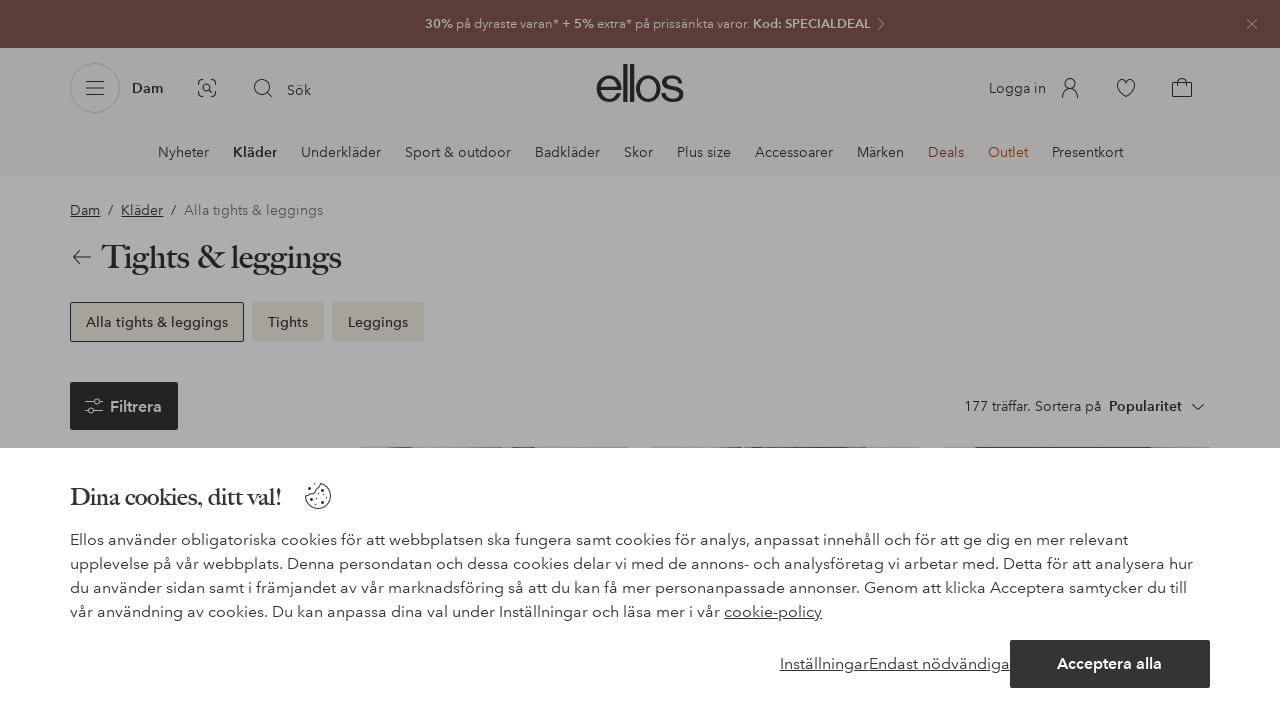

--- FILE ---
content_type: image/svg+xml
request_url: https://ellos.a.bigcontent.io/v1/static/elpy_bnpl_white_se
body_size: 2076
content:
<?xml version="1.0" encoding="UTF-8"?>
<svg width="166px" height="70px" viewBox="0 0 166 70" version="1.1" xmlns="http://www.w3.org/2000/svg" xmlns:xlink="http://www.w3.org/1999/xlink">
    <title>Köp nu, betala sen</title>
    <g id="PLP" stroke="none" stroke-width="1" fill="none" fill-rule="evenodd">
        <g id="1.4---PLP---Desktop@992-1199-Copy-7" transform="translate(-90, -944)" fill="#FFFFFF" fill-rule="nonzero">
            <g id="product-list" transform="translate(56, 274.4264)">
                <g id="list" transform="translate(0, 63.1773)">
                    <g id="04---IFSP-card" transform="translate(0, 526.3963)">
                        <g id="Köp-nu,-betala-sen" transform="translate(34.16, 80.476)">
                            <polygon id="Path" points="15.444 25.56 20.916 25.56 10.62 10.728 20.304 0.324 14.616 0.324 5.472 10.224 5.04 10.26 5.22 10.512 4.824 10.908 4.824 0.324 0.468 0.324 0.468 25.524 4.824 25.524 4.824 16.992 7.596 14.004"></polygon>
                            <path d="M27.396,5.112 C28.8,5.112 29.952,3.924 29.952,2.556 C29.952,1.188 28.8,0 27.396,0 C25.992,0 24.84,1.188 24.84,2.556 C24.84,3.924 25.992,5.112 27.396,5.112 Z M33.84,5.112 C35.208,5.112 36.36,3.924 36.36,2.556 C36.36,1.188 35.208,0 33.84,0 C32.436,0 31.248,1.188 31.248,2.556 C31.248,3.924 32.436,5.112 33.84,5.112 Z M30.6,26.028 C36,26.028 39.96,21.852 39.96,16.524 C39.96,11.232 36,7.056 30.6,7.056 C25.236,7.056 21.276,11.232 21.276,16.524 C21.276,21.852 25.164,26.028 30.6,26.028 Z M30.6,22.032 C27.684,22.032 25.596,19.728 25.596,16.524 C25.596,13.356 27.684,11.052 30.6,11.052 C33.48,11.052 35.64,13.356 35.64,16.524 C35.64,19.728 33.48,22.032 30.6,22.032 Z" id="Shape"></path>
                            <path d="M53.352,7.056 C50.364,7.056 48.528,8.532 47.628,9.756 L47.052,7.56 L43.488,7.56 L43.488,32.76 L47.808,32.76 L47.808,23.508 C48.78,24.768 50.652,26.028 53.388,26.028 C58.536,26.028 62.064,21.816 62.064,16.56 C62.064,11.304 58.356,7.056 53.352,7.056 Z M52.74,10.944 C55.62,10.944 57.744,13.284 57.744,16.56 C57.744,19.8 55.62,22.14 52.74,22.14 C49.86,22.14 47.808,19.836 47.808,16.56 C47.808,13.284 49.86,10.944 52.74,10.944 Z" id="Shape"></path>
                            <path d="M75.672,25.524 L79.992,25.524 L79.992,15.66 C79.992,12.6 81.756,11.052 83.952,11.052 C85.968,11.052 87.444,12.06 87.444,15.228 L87.444,25.524 L91.764,25.524 L91.764,14.652 C91.764,9.396 89.388,7.056 85.32,7.056 C82.656,7.056 80.964,8.244 79.848,9.72 L79.236,7.56 L75.672,7.56 L75.672,25.524 Z" id="Path"></path>
                            <path d="M112.176,7.56 L107.856,7.56 L107.856,17.388 C107.856,20.448 106.092,21.996 103.896,21.996 C101.88,21.996 100.404,21.024 100.404,17.82 L100.404,7.56 L96.084,7.56 L96.084,18.396 C96.084,23.652 98.424,26.028 102.528,26.028 C105.192,26.028 106.884,24.84 108,23.364 L108.612,25.524 L112.176,25.524 L112.176,7.56 Z" id="Path"></path>
                            <path d="M115.812,29.304 L117.576,30.636 C119.772,28.548 120.852,25.38 120.852,23.436 C120.852,21.312 119.556,20.34 118.08,20.34 C116.532,20.34 115.38,21.564 115.38,23.112 C115.38,24.372 116.136,25.236 117.324,25.668 C117.288,26.748 116.604,28.26 115.812,29.304 Z" id="Path"></path>
                            <path d="M9.864,69.028 C14.868,69.028 18.576,64.78 18.576,59.524 C18.576,54.268 15.048,50.056 9.9,50.056 C7.164,50.056 5.292,51.316 4.32,52.576 L4.32,43.324 L0,43.324 L0,68.524 L3.564,68.524 L4.14,66.328 C5.04,67.516 6.876,69.028 9.864,69.028 Z M9.252,65.14 C6.372,65.14 4.32,62.8 4.32,59.524 C4.32,56.248 6.372,53.944 9.252,53.944 C12.132,53.944 14.256,56.284 14.256,59.524 C14.256,62.8 12.132,65.14 9.252,65.14 Z M38.88,60.964 L38.88,59.308 C38.88,53.836 35.604,50.056 30.384,50.056 C25.272,50.056 21.312,54.088 21.312,59.524 C21.312,65.068 25.272,69.028 30.42,69.028 C34.812,69.028 37.404,66.724 38.448,63.844 L34.812,62.728 C34.38,63.952 32.94,65.464 30.42,65.464 C27.576,65.464 25.632,63.232 25.452,60.964 L38.88,60.964 Z M35.064,57.652 L25.488,57.652 C25.884,55.6 27.504,53.62 30.42,53.62 C33.516,53.62 34.956,56.032 35.064,57.652 Z M48.78,69.028 C51.264,69.028 52.668,68.056 53.172,67.444 L51.372,64.384 C51.048,64.672 50.508,64.996 49.716,64.996 C48.636,64.996 48.024,64.42 48.024,63.088 L48.024,54.34 L52.596,54.34 L52.596,50.56 L48.024,50.56 L48.024,45.88 L43.704,45.88 L43.704,50.56 L40.608,50.56 L40.608,54.34 L43.704,54.34 L43.704,63.7 C43.704,67.228 46.008,69.028 48.78,69.028 Z M61.056,69.028 C63.936,69.028 65.34,67.912 66.06,66.904 L66.528,68.524 L70.164,68.524 L70.164,56.716 C70.164,52.036 66.672,50.056 62.676,50.056 C58.392,50.056 56.124,51.928 55.152,55.492 L58.968,56.428 C59.256,54.592 60.264,53.512 62.532,53.512 C64.836,53.512 65.844,54.736 65.844,56.788 L65.844,57.004 L61.992,57.544 C56.268,58.336 54.9,60.856 54.9,63.484 C54.9,66.904 57.672,69.028 61.056,69.028 Z M62.208,65.536 C60.228,65.536 59.04,64.6 59.04,63.232 C59.04,61.756 60.048,61 62.28,60.676 L65.844,60.136 L65.844,62.224 C65.844,64.384 64.152,65.536 62.208,65.536 Z M74.124,68.524 L78.444,68.524 L78.444,43.324 L74.124,43.324 L74.124,68.524 Z M88.056,69.028 C90.936,69.028 92.34,67.912 93.06,66.904 L93.528,68.524 L97.164,68.524 L97.164,56.716 C97.164,52.036 93.672,50.056 89.676,50.056 C85.392,50.056 83.124,51.928 82.152,55.492 L85.968,56.428 C86.256,54.592 87.264,53.512 89.532,53.512 C91.836,53.512 92.844,54.736 92.844,56.788 L92.844,57.004 L88.992,57.544 C83.268,58.336 81.9,60.856 81.9,63.484 C81.9,66.904 84.672,69.028 88.056,69.028 Z M89.208,65.536 C87.228,65.536 86.04,64.6 86.04,63.232 C86.04,61.756 87.048,61 89.28,60.676 L92.844,60.136 L92.844,62.224 C92.844,64.384 91.152,65.536 89.208,65.536 Z M117.9,69.028 C122.328,69.028 125.172,66.508 125.172,63.304 C125.172,59.704 122.544,58.3 118.548,57.58 C116.244,57.148 114.948,56.716 114.948,55.492 C114.948,54.556 115.848,53.656 117.9,53.656 C119.88,53.656 120.636,54.988 120.96,56.284 L124.74,55.204 C123.984,51.964 121.5,50.056 117.9,50.056 C113.544,50.056 110.916,52.576 110.916,55.672 C110.916,59.416 114.048,60.568 117.792,61.252 C120.528,61.72 121.104,62.476 121.104,63.376 C121.104,64.672 119.844,65.428 117.9,65.428 C115.596,65.428 114.66,64.024 114.228,62.44 L110.412,63.664 C111.312,67.012 113.976,69.028 117.9,69.028 Z M145.476,60.964 L145.476,59.308 C145.476,53.836 142.2,50.056 136.98,50.056 C131.868,50.056 127.908,54.088 127.908,59.524 C127.908,65.068 131.868,69.028 137.016,69.028 C141.408,69.028 144,66.724 145.044,63.844 L141.408,62.728 C140.976,63.952 139.536,65.464 137.016,65.464 C134.172,65.464 132.228,63.232 132.048,60.964 L145.476,60.964 Z M141.66,57.652 L132.084,57.652 C132.48,55.6 134.1,53.62 137.016,53.62 C140.112,53.62 141.552,56.032 141.66,57.652 Z M149.004,68.524 L153.324,68.524 L153.324,58.66 C153.324,55.6 155.088,54.052 157.284,54.052 C159.3,54.052 160.776,55.06 160.776,58.228 L160.776,68.524 L165.096,68.524 L165.096,57.652 C165.096,52.396 162.72,50.056 158.652,50.056 C155.988,50.056 154.296,51.244 153.18,52.72 L152.568,50.56 L149.004,50.56 L149.004,68.524 Z" id="Combined-Shape"></path>
                        </g>
                    </g>
                </g>
            </g>
        </g>
    </g>
</svg>

--- FILE ---
content_type: application/javascript; charset=UTF-8
request_url: https://www.ellos.se/_nuxt/d0e30c2.js
body_size: 437
content:
(window.webpackJsonp=window.webpackJsonp||[]).push([[190],{522:function(l,n,t){"use strict";t.r(n);var e=t(0),component=Object(e.a)({},function(){return(0,this._self._c)("path",{attrs:{"fill-rule":"evenodd",d:"M20.707 10.74l-4.591 3.487L18.349 20a.73.73 0 01-.247.85c-.265.2-.62.2-.884 0l-5.248-3.97-5.17 3.97a.733.733 0 01-.886.002.729.729 0 01-.247-.85l2.202-5.834-4.577-3.428a.734.734 0 01-.252-.82c.1-.3.38-.503.696-.503h5.4L11.31 3.48A.73.73 0 0112 3c.31 0 .582.188.69.48l2.206 5.968 5.367-.03a.735.735 0 01.444 1.323"}})},[],!1,null,null,null);n.default=component.exports}}]);
//# sourceMappingURL=d0e30c2.js.map

--- FILE ---
content_type: application/javascript; charset=UTF-8
request_url: https://www.ellos.se/_nuxt/f37d700.js
body_size: 928
content:
(window.webpackJsonp=window.webpackJsonp||[]).push([[6],{154:function(t,o,c){"use strict";c.r(o);var l={name:"LogoEllos"},n=c(0),component=Object(n.a)(l,function(){var t=this._self._c;return t("svg",{staticClass:"logo-site logo-ellos",attrs:{xmlns:"http://www.w3.org/2000/svg",viewBox:"0 0 87 38"}},[t("path",{attrs:{d:"M81.921 19.368c.332.036 3.33 0 3.58 0 .193-.771-.396-7.929-10.173-7.95-5.476-.012-9.89 2.31-9.805 7.204.102 6.057 7.324 6.718 9.075 7.049 1.746.331 8.157 1.493 8.157 4.313 0 3.444-2.836 4.634-6.245 4.726-2.996.08-7.075-1.41-7.41-5.722h-4.245c.251 3.98 3.082 8.957 11.073 8.988 7.99.03 11.072-3.1 11.072-7.992 0-5.562-6.832-7.195-8.741-7.537-1.595-.284-8.158-.84-8.158-3.991 0-2.085 1.063-3.776 5.227-3.897 5.66-.166 6.511 3.399 6.593 4.809zM51.734 34.876c-4.884 0-8.24-4.4-8.24-10.45 0-5.44 3.689-9.85 8.24-9.85 4.552 0 8.24 4.41 8.24 9.85 0 5.995-3.355 10.45-8.24 10.45zm0-23.585c-6.762 0-12.244 5.882-12.244 13.136 0 7.945 5.037 13.548 12.244 13.548 7.317 0 12.243-5.685 12.243-13.548 0-7.254-5.481-13.136-12.243-13.136zM33.526 0h4.107v37.98h-4.107V0zM26.86.003h4.105v37.98h-4.105V.002zM4.441 22.678c1.598-9.497 13.45-11.92 16.317 0-.557.054-15.595.054-16.317 0zm8.158-11.326c-6.493 0-12.66 6.08-12.599 12.99C.057 30.537 3.605 37.947 12.817 38c7.603.045 10.881-6.006 11.602-8.772 0 0-3.782-.11-4.337 0-.222.666-2.326 5.74-7.265 5.684-6.16-.068-8.599-7.363-8.599-9.02h20.868c.221-9.565-5.994-14.54-12.487-14.54z"}})])},[],!1,null,null,null);o.default=component.exports}}]);
//# sourceMappingURL=f37d700.js.map